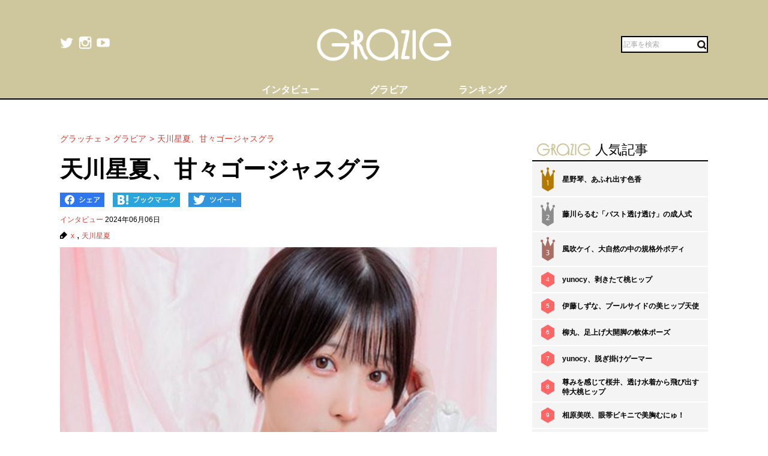

--- FILE ---
content_type: text/html; charset=UTF-8
request_url: https://gravure-grazie.com/image/archives/289914
body_size: 8854
content:
<!DOCTYPE html>
<html lang="ja" prefix="og: http://ogp.me/ns# fb: http://ogp.me/ns/fb#">
<head>
	<meta http-equiv="Content-Type" content="text/html; charset=UTF-8" />
	<meta name="viewport" content="width=device-width, initial-scale=1.0" />
	<meta http-equiv="Content-Security-Policy" content="upgrade-insecure-requests">
	<title>天川星夏、甘々ゴージャスグラ - グラッチェ</title>
	<meta name="keywords" content="x,天川星夏" />
	<meta name="description" content="3日、人気コスプレイヤーの天川星夏は自身のX（旧Twitter）で、桃の絵文字を添えて1枚の画像をアップした。これにネット上のファンも魅入ったようで…。Xのリプ欄には、「本当に可愛すぎます！」「キュートな下着がスタジオの雰囲気にピッタリ合ってて可愛いすぎます」「甘々星夏ちゃんも素敵過ぎる」といった歓喜の絶賛コメントが相次ぐことになった。(1/2)" />
	<link rel="shortcut icon" href="https://gravure-grazie.com/wp-content/themes/menscyzo/img/favicon.ico">
	<!--sns系-->
	<meta property="fb:admins" content="" />
	<meta property="fb:app_id" content="377861082283192" />
	<meta property="og:locale" content="ja_JP" />
			<meta property="og:type" content="article" />
		<meta property="og:title" content="天川星夏、甘々ゴージャスグラ - グラッチェ" />
	<meta property="og:description" content="3日、人気コスプレイヤーの天川星夏は自身のX（旧Twitter）で、桃の絵文字を添えて1枚の画像をアップした。これにネット上のファンも魅入ったようで…。Xのリプ欄には、「本当に可愛すぎます！」「キュートな下着がスタジオの雰囲気にピッタリ合ってて可愛いすぎます」「甘々星夏ちゃんも素敵過ぎる」といった歓喜の絶賛コメントが相次ぐことになった。" />
	<meta property="og:url" content="https://gravure-grazie.com/image/archives/289914" />
	<meta property="og:site_name" content="グラッチェ" />
	<meta property="og:image" content="/wp-content/uploads/2024/06/20240606_grazie_gravure_amakawaseika_eyecatch01.jpg" />
	<meta property="image_src" content="/wp-content/uploads/2024/06/20240606_grazie_gravure_amakawaseika_eyecatch01.jpg" />
	<meta name="twitter:card" content="summary_large_image">
	<meta name="twitter:site" content="@GravureGrazie">
	<meta name="twitter:url" content="https://gravure-grazie.com/image/archives/289914">
	<meta name="twitter:title" content="天川星夏、甘々ゴージャスグラ - グラッチェ">
	<meta name="twitter:description" content="3日、人気コスプレイヤーの天川星夏は自身のX（旧Twitter）で、桃の絵文字を添えて1枚の画像をアップした。これにネット上のファンも魅入ったようで…。Xのリプ欄には、「本当に可愛すぎます！」「キュートな下着がスタジオの雰囲気にピッタリ合ってて可愛いすぎます」「甘々星夏ちゃんも素敵過ぎる」といった歓喜の絶賛コメントが相次ぐことになった。">
	<meta name="twitter:image" content="https://gravure-grazie.com/wp-content/uploads/2024/06/20240606_grazie_gravure_amakawaseika_eyecatch01-500x500.jpg">
	<!--/-->
	<link rel="alternate" type="application/rss+xml" title="RSS 2.0" href="https://www.gravure-grazie.com/index.xml" />
	<meta name="verify-v1" content="Fl1TziOhBCoFWcdzA1adh8fzWk6Hkah2ArM8yBJCitM=" />
	<!--seo-->
	<link rel="canonical" href="https://gravure-grazie.com/image/archives/289914">
	<link rel="prerender" href="https://gravure-grazie.com/image/archives/289914/2" />
	<link rel="next" href="https://gravure-grazie.com/image/archives/289914/2" />
	<!--/seo-->
	<link rel="amphtml" href="https://gravure-grazie.com/image/archives/289914/amp" />
	<script>
		window.gnsrcmd = window.gnsrcmd || {};
		gnsrcmd.cmd = gnsrcmd.cmd || [];
	</script>
	<script async src="//rj.gssprt.jp/r/000/040/w40.js"></script>
<!-- Google Tag Manager -->
<script>(function(w,d,s,l,i){w[l]=w[l]||[];w[l].push({'gtm.start':
new Date().getTime(),event:'gtm.js'});var f=d.getElementsByTagName(s)[0],
j=d.createElement(s),dl=l!='dataLayer'?'&l='+l:'';j.async=true;j.src=
'https://www.googletagmanager.com/gtm.js?id='+i+dl;f.parentNode.insertBefore(j,f);
})(window,document,'script','dataLayer','GTM-N4LW5RB');</script>
<!-- End Google Tag Manager -->
<script async src="https://pagead2.googlesyndication.com/pagead/js/adsbygoogle.js?client=ca-pub-1743552325550913"
        crossorigin="anonymous"></script>

<!-- Global site tag (gtag.js) - Google Analytics -->
<script async src="https://www.googletagmanager.com/gtag/js?id=G-RD05TFYWBW"></script>
<script>
    window.dataLayer = window.dataLayer || [];
    function gtag(){dataLayer.push(arguments);}
    gtag('js', new Date());

    gtag('config', 'G-RD05TFYWBW');
</script>

<!-- Global site tag (gtag.js) - Google Analytics -->
<script async src="https://www.googletagmanager.com/gtag/js?id=UA-3333617-28"></script>
<script>
    window.dataLayer = window.dataLayer || [];
    function gtag(){dataLayer.push(arguments);}
    gtag('js', new Date());

    gtag('config', 'UA-3333617-28');
</script>
	<link rel='stylesheet' id='wp-block-library-css'  href='https://gravure-grazie.com/wp-includes/css/dist/block-library/style.min.css?ver=5.3.20' type='text/css' media='all' />
<link rel='stylesheet' id='common-style-css'  href='https://gravure-grazie.com/wp-content/themes/menscyzo/pc/style.css?ver=20240328' type='text/css' media='all' />
<link rel='stylesheet' id='cyzoslideshow-style-css'  href='https://gravure-grazie.com/wp-content/themes/menscyzo/pc/style-cyss.css?ver=20210708' type='text/css' media='all' />
<!--n2css--><script  src='https://gravure-grazie.com/wp-content/themes/menscyzo/pc/js/jquery-3.4.1.min.js'></script>
	</head>
<body>
<!-- Google Tag Manager (noscript) -->
<noscript><iframe src="https://www.googletagmanager.com/ns.html?id=GTM-N4LW5RB"
height="0" width="0" style="display:none;visibility:hidden"></iframe></noscript>
<!-- End Google Tag Manager (noscript) -->
<script type="text/javascript">
(function(){var s=document.getElementsByTagName("script")[0],tag=document.createElement("script"),t=new Date().getTime();tag.async=true;tag.src="https://img.polymorphicads.jp/api/polyFootprint.js?rd="+t;tag.onload=function(){if(PolyFootPrint)PolyFootPrint.stamp('a3cdb7af00c7122b26e3b33156683a9b');};s.parentNode.insertBefore(tag,s);})();
</script>
	<header class="gheader">
		<div class="gheader__inner">
			<div class="logo"><a href="https://gravure-grazie.com/"><img src="https://gravure-grazie.com/wp-content/themes/menscyzo/pc/img/grazie_logo_C.png" alt="グラッチェ" /></a></div>
<!--pc_header_under-->
<!--
株式会社サイゾーxアドイノベーション株式会社 grazie_pc_ヘッダー_728×90 163548
-->
<script src="//i.socdm.com/sdk/js/adg-script-loader.js?id=152280&targetID=adg_152280&displayid=1&adType=PC&width=728&height=90&sdkType=3&async=false&tagver=2.0.0"></script>
<!--//pc_header_under-->			<ul class="snslist">
				<li class="snslist__item"><a href="https://twitter.com/GravureGrazie" target="_blank" class="split" rel="nofollow noopener"><img src="https://gravure-grazie.com/wp-content/themes/menscyzo/pc/img/twitter.png" width="22" height="22" alt="twitter"></a></li>
				<li class="snslist__item"><a href="https://www.instagram.com/gravuregrazie/" target="_blank" class="split" rel="nofollow noopener"><img src="https://gravure-grazie.com/wp-content/themes/menscyzo/pc/img/instagram.png" width="22" height="22" alt="instagram"></a></li>
				<li class="snslist__item"><a href="https://www.youtube.com/channel/UCamrt8KYL9OlbcGh5ZpxHzw" target="_blank" class="split" rel="noopener"><img src="https://gravure-grazie.com/wp-content/themes/menscyzo/pc/img/youtube.png" width="22" height="22" alt="youtube"></a></li>
			</ul>
			<form action="https://gravure-grazie.com/">
				<label class="search">
				<input type="text" placeholder="記事を検索" class="search__input" name="s" value="" />
				<button class="search__btn"><img src="https://gravure-grazie.com/wp-content/themes/menscyzo/pc/img/btn_search.svg" alt="検索" /></button>
				</label>
			</form>
		</div>
		<nav class="gheader__nav">
			<ul class="gnavlist">
				<li class="gnavlist__item" id="entertainment"><a href="https://gravure-grazie.com/archives/category/interview"><span>インタビュー</span></a>
				<li class="gnavlist__item" id="entertainment"><a href="https://gravure-grazie.com/image"><span>グラビア</span></a>
				<li class="gnavlist__item" id="culture"><a href="https://gravure-grazie.com/ranking"><span>ランキング</span></a>
		</nav>
	</header><div class="container">
	<main role="main" class="container__colmain">
				<!-- エントリー -->
<meta property="dable:item_id" content="289914">
<meta property="dable:author" content="グラッチェ">
<meta property="article:section" content="インタビュー">
<meta property="article:published_time" content="2024-06-06T19:00:24+09:00">
<nav aria-label="breadcrumb">
	<ol  class="breadcrumb"><li class="breadcrumb__item"><a href="https://gravure-grazie.com"><span>グラッチェ</span></a></li><li class="breadcrumb__item"><a href="https://gravure-grazie.com/image"><span>グラビア</span></a></li><li class="breadcrumb__item"><a href="https://gravure-grazie.com/image/archives/289914"><span>天川星夏、甘々ゴージャスグラ</span></a></li></ol></nav>
<article class="single" itemscope="itemscope" itemtype="http://schema.org/Article">
	<header class="single-header">
		<h1 class="single-header__title" itemprop="headline">天川星夏、甘々ゴージャスグラ</h1>
	</header>
	<ul class="sns_bts">
        <li class="facebook">
            <a href="http://www.facebook.com/share.php?u=https%3A%2F%2Fgravure-grazie.com%2Fimage%2Farchives%2F289914&title=%E5%A4%A9%E5%B7%9D%E6%98%9F%E5%A4%8F%E3%80%81%E7%94%98%E3%80%85%E3%82%B4%E3%83%BC%E3%82%B8%E3%83%A3%E3%82%B9%E3%82%B0%E3%83%A9" rel="nofollow" rel="nofollow" target="_blank">
                <img src="https://gravure-grazie.com/wp-content/themes/menscyzo/pc/img/pc_facebook_btn.png" width="74" height="24" alt="Facebookでシェア">
            </a>
        </li>
        <li class="hatebu">
            <a href="http://b.hatena.ne.jp/add?mode=confirm&url=https%3A%2F%2Fgravure-grazie.com%2Fimage%2Farchives%2F289914&title=%E5%A4%A9%E5%B7%9D%E6%98%9F%E5%A4%8F%E3%80%81%E7%94%98%E3%80%85%E3%82%B4%E3%83%BC%E3%82%B8%E3%83%A3%E3%82%B9%E3%82%B0%E3%83%A9" rel="nofollow" rel="nofollow" target="_blank">
                <img src="https://gravure-grazie.com/wp-content/themes/menscyzo/pc/img/pc_hatena_btn.png" width="109" height="24" alt="はてなブックマーク">
            </a>
        </li>
        <li class="twitter">
            <a href="https://twitter.com/share?url=https%3A%2F%2Fgravure-grazie.com%2Fimage%2Farchives%2F289914&title=%E5%A4%A9%E5%B7%9D%E6%98%9F%E5%A4%8F%E3%80%81%E7%94%98%E3%80%85%E3%82%B4%E3%83%BC%E3%82%B8%E3%83%A3%E3%82%B9%E3%82%B0%E3%83%A9" rel="nofollow" rel="nofollow" target="_blank">
                 <img src="https://gravure-grazie.com/wp-content/themes/menscyzo/pc/img/pc_twitter_btn.png" width="88" height="24" alt="Twitterでツイート">
            </a>
        </li>
	</ul>
	<p class="entryinfo">
		<a href="https://gravure-grazie.com/archives/category/interview">インタビュー</a>
		<time class="list-" itemprop="datePublished" datetime="2024-06-06">2024年06月06日</time>
	</p>
	<div id="entryKeywords" itemprop="keywords"><a href="https://gravure-grazie.com/archives/tag/x" rel="tag">x</a> , <a href="https://gravure-grazie.com/archives/tag/%e5%a4%a9%e5%b7%9d%e6%98%9f%e5%a4%8f" rel="tag">天川星夏</a></div>
	<div class="content-body" itemprop="articleBody">
		<figure class="wp-caption aligncenter"><img src="/wp-content/uploads/2024/06/20240606_grazie_gravure_amakawaseika_eyecatch01.jpg" alt="" width="750" height="500" /><figcaption class="wp-caption-text">※画像：<a href="https://x.com/seika_ruru">天川星夏X＠seika_ruru</a>より</figcaption></figure>
<div class="btn_link_nextpage"><a href="https://gravure-grazie.com/image/archives/289914/2">画像全体を見る</a></div>
<p>　<a href="https://gravure-grazie.com/authors/amakawaseika">天川星夏</a>が甘々でゴージャスなグラビアを披露してくれた。</p>
<p><a href="https://gravure-grazie.com/image/archives/289723"><strong>【天川星夏】無防備なモーニング誘惑</strong></a></p>
<p>　3日、人気コスプレイヤーの天川星夏は自身のX（旧Twitter）で、桃の絵文字を添えて1枚の画像をアップした。</p>
<p>　ピンク基調のラブリーな下着を身につけた天川がこちらをジッと見つめているカットだ。</p>
<p>　黒髪のショートヘアや頬のチークがよく似合っており、とても可愛らしい印象を受ける。</p>
<p>　一方、ゴージャス感のある椅子にハイヒールを履いた足を乗せてポーズを決める様子は、なかなか大胆で、独特の色香を放っている1枚だ。</p>
<p>　これにネット上のファンも魅入ったようで…。</p>
<p>　Xのリプ欄には、「本当に可愛すぎます！」「キュートな下着がスタジオの雰囲気にピッタリ合ってて可愛いすぎます」「甘々星夏ちゃんも素敵過ぎる」といった歓喜の絶賛コメントが相次ぐことになった。</p>
<p><a href="https://gravure-grazie.com/image/archives/288997"><strong>【川瀬もえ】艶やかな白桃</strong></a></p>
<p>　キュートかつゴージャス感もある天川のランジェリーショットには、ドハマりする人が続出したようだ。</p>
<p>（文＝グラッチェ編集部）</p>
<p>
		<div class="authorBox" itemprop="author" itemscope itemtype="https://schema.org/Person"><div class="author_meta"><a href="/authors/amakawaseika"><span itemprop="name">天川星夏</span></a><p>活動本格化後、約1年でSNSフォロワーが20万人以上を超えた人気コスプレイヤー。おっとり系の顔立ちと抜群のスタイルを武器にネットを癒しまくる新世代クイーン／誕生日：1月8日／出身：神奈川県／身長：167センチ／スリーサイズ：B84・W60・H94（cm）／趣味：ゲーム・カラオケ・映画鑑賞／特技：水泳・歌唱／公式X：<a href="https://twitter.com/seika_ruru">＠seika_ruru</a>／公式YouTube：<a href="https://www.youtube.com/@seika_ruru">＠seika_ruru</a></p>
</div></div>	</div>
<div class="amazon-info">
    <div class="amazon-image">
        <a class="amazon-link" href="https://amzn.to/3QZdwEg">
            <img src="/wp-content/uploads/2024/05/20240528_grazie_amazonassociate_item_pic01.jpg" alt="たまにはカメラもいいね！" width="400px" height="560px">
        </a>
    </div>
    <div class="amazon-txt">
        <p class="amazon-name"><a href="https://amzn.to/3QZdwEg" style="color: #D93E31">たまにはカメラもいいね！</a></p>
        <a class="amazon-link" href="https://amzn.to/3QZdwEg">Amazon</a>
    </div>
</div>
	<div id="nextPageTitle"><a href="https://gravure-grazie.com/image/archives/289914/2" class="post-page-numbers"><span class="nextText">次のページ</span><span class="titleText">天川星夏の甘くゴージャスなグラビアを見る</span></a></div>	<div class="pager-wrapper"><div class="pager"><ul class="pager-numbers"><li class="pager-numbers__item"><span class="post-page-numbers current" aria-current="page"><span>1</span></span></li><li class="pager-numbers__item"><a href="https://gravure-grazie.com/image/archives/289914/2" class="post-page-numbers"><span>2</span></a></li></ul><div class="pager-next"><a href="https://gravure-grazie.com/image/archives/289914/2" class="post-page-numbers">次のページへ</a></div></div></div><meta itemscope itemprop="mainEntityOfPage" itemType="https://schema.org/WebPage" itemid="https://gravure-grazie.com/image/archives/289914"/>
<span itemprop="image" itemscope itemtype="https://schema.org/ImageObject" style="display:none;">
	<meta itemprop="url" content="/wp-content/uploads/2024/06/20240606_grazie_gravure_amakawaseika_eyecatch01.jpg">
	<meta itemprop="width" content="">
	<meta itemprop="height" content="">
</span>
<span itemprop="publisher" itemscope itemtype="https://schema.org/Organization" style="display:none;">
	<span itemprop="logo" itemscope itemtype="https://schema.org/ImageObject">
		<meta itemprop="url" content="https://gravure-grazie.com/wp-content/themes/menscyzo/img/icon-sns.jpg">
	</span>
	<meta itemprop="name" content="グラッチェ">
</span>
<!--  WEB_GRAZIE-83  -->
<div class="uniquest-slot" data-id="lxM0hfCG" style="display:none; padding-top: 15px;"></div>
<script async src="https://adjs.ust-ad.com/scripts/ad.js?id=Nx2u4BEd" id="uniquest"></script>
<!--  WEB_GRAZIE-83  -->
<span itemprop="author" itemscope itemtype="https://schema.org/Person" style="display:none;">
	<meta itemprop="name" content="天川星夏" />
</span>
<meta itemprop="dateModified" content="2024-06-06T19:00:24+09:00" />
<span itemscope itemtype="http://schema.org/BreadcrumbList" style="display:none;"><span itemprop="itemListElement" itemscope itemtype="http://schema.org/ListItem"><meta itemprop="url" content="https://gravure-grazie.com" /><meta itemprop="item" content="https://gravure-grazie.com" /><meta itemprop="name" content="グラッチェ" /><meta itemprop="position" content="1" /></span><span itemprop="itemListElement" itemscope itemtype="http://schema.org/ListItem"><meta itemprop="url" content="https://gravure-grazie.com/image/archives/289914" /><meta itemprop="item" content="https://gravure-grazie.com/image/archives/289914" /><meta itemprop="name" content="天川星夏、甘々ゴージャスグラ" /><meta itemprop="position" content="2" /></span></span><div id="gmo_rw_14266" data-gmoad="rw"></div>
<script type="text/javascript" src="//cdn.taxel.jp/1063/rw.js" async="" charset="UTF-8"></script>

</article>
<!-- 関連記事 -->
<div class="relation-entry">
	<p class="relation-entry__title"><span class="txtimg_grazie">gravure-grazie</span> Pick Up</p>
	<ul class="relation-list">
		<li class="relation-list__item"><div class="list-thumbnail"><a href="http://www.gravure-grazie.com/image/archives/288364"><figure class="ratio-center lozad" data-background-image="/wp-content/uploads/2024/05/20240515_grazie_gravure_amakawaseika_eyecatch01-375x250.jpg"><img src="/wp-content/themes/menscyzo/img/1x1.trans.gif" class="ratio-center__img lozad" alt="天川星夏、ペロリとおいしそうな果実" data-src="/wp-content/uploads/2024/05/20240515_grazie_gravure_amakawaseika_eyecatch01-375x250.jpg" /></figure></a></div><p class="relation-list-title"><a href="http://www.gravure-grazie.com/image/archives/288364">天川星夏、ペロリとおいしそうな果実</a></p></li><li class="relation-list__item"><div class="list-thumbnail"><a href="http://www.gravure-grazie.com/image/archives/288027"><figure class="ratio-center lozad" data-background-image="/wp-content/uploads/2024/05/202405112_grazie_gravure_amakawaseika_eyecatch01-375x250.jpg"><img src="/wp-content/themes/menscyzo/img/1x1.trans.gif" class="ratio-center__img lozad" alt="天川星夏、甘辛の抜群ビジュアル" data-src="/wp-content/uploads/2024/05/202405112_grazie_gravure_amakawaseika_eyecatch01-375x250.jpg" /></figure></a></div><p class="relation-list-title"><a href="http://www.gravure-grazie.com/image/archives/288027">天川星夏、甘辛の抜群ビジュアル</a></p></li><li class="relation-list__item"><div class="list-thumbnail"><a href="http://www.gravure-grazie.com/image/archives/286793"><figure class="ratio-center lozad" data-background-image="/wp-content/uploads/2024/04/20240424_grazie_gravure_amakawaseika_eyecatch01-375x250.jpg"><img src="/wp-content/themes/menscyzo/img/1x1.trans.gif" class="ratio-center__img lozad" alt="天川星夏、テカ競泳水着のお姉さん" data-src="/wp-content/uploads/2024/04/20240424_grazie_gravure_amakawaseika_eyecatch01-375x250.jpg" /></figure></a></div><p class="relation-list-title"><a href="http://www.gravure-grazie.com/image/archives/286793">天川星夏、テカ競泳水着のお姉さん</a></p></li><li class="relation-list__item"><div class="list-thumbnail"><a href="http://www.gravure-grazie.com/image/archives/286081"><figure class="ratio-center lozad" data-background-image="/wp-content/uploads/2024/04/20240415_grazie_gravure_amakawaseika_eyecatch01-375x250.jpg"><img src="/wp-content/themes/menscyzo/img/1x1.trans.gif" class="ratio-center__img lozad" alt="天川星夏、大胆まくり上げ誘惑" data-src="/wp-content/uploads/2024/04/20240415_grazie_gravure_amakawaseika_eyecatch01-375x250.jpg" /></figure></a></div><p class="relation-list-title"><a href="http://www.gravure-grazie.com/image/archives/286081">天川星夏、大胆まくり上げ誘惑</a></p></li>	</ul>
</div>
<div id="fb-root"></div>
<script>(function(d, s, id) {
	var js, fjs = d.getElementsByTagName(s)[0];
	if (d.getElementById(id)) return;
	js = d.createElement(s); js.id = id;
	js.src = "//connect.facebook.net/ja_JP/all.js#xfbml=1";
	fjs.parentNode.insertBefore(js, fjs);
}(document, 'script', 'facebook-jssdk'));</script>
<!-- FB -->		</main>
	<div id="nav-sidebar" class="container__colaside">
<aside id="nav-sidebar-inner">
	<div style="margin-bottom: 15px;"><!--pc_side_5-->
<!--
株式会社サイゾーxアドイノベーション株式会社 grazie_pc_右カラム_1st_300×250 163549
-->
<script src="//i.socdm.com/sdk/js/adg-script-loader.js?id=152281&targetID=adg_152281&displayid=1&adType=PC&width=300&height=250&sdkType=3&async=false&tagver=2.0.0"></script>
<!--//pc_side_5--></div>
					<div class="side-widget side-widget-ranking">
			<h4 class="side-widget__title title-border-bottom"><span class="txtimg_grazie">gravure-grazie</span>人気記事</h4>
			<div class="ranktab">
				<input id="side-widget-daily" type="radio" name="term" class="ranktab__radio dailyradio" checked  />
				<ol class="ranktab__content dailycontent">
					<li class="rank1"><span class="ranklist__no"><span class="ranklist__no--">1</span></span><a href="https://gravure-grazie.com/image/archives/300228">星野琴、あふれ出す色香</a></li><li class="rank2"><span class="ranklist__no"><span class="ranklist__no--">2</span></span><a href="https://gravure-grazie.com/image/archives/278763">藤川らるむ「バスト透け透け」の成人式</a></li><li class="rank3"><span class="ranklist__no"><span class="ranklist__no--">3</span></span><a href="https://gravure-grazie.com/image/archives/273596">風吹ケイ、大自然の中の規格外ボディ</a></li><li class="rank4"><span class="ranklist__no"><span class="ranklist__no--">4</span></span><a href="https://gravure-grazie.com/image/archives/265179">yunocy、剥きたて桃ヒップ</a></li><li class="rank5"><span class="ranklist__no"><span class="ranklist__no--">5</span></span><a href="https://gravure-grazie.com/image/archives/263469">伊藤しずな、プールサイドの美ヒップ天使</a></li><li class="rank6"><span class="ranklist__no"><span class="ranklist__no--">6</span></span><a href="https://gravure-grazie.com/image/archives/258862">柳丸、足上げ大開脚の軟体ポーズ</a></li><li class="rank7"><span class="ranklist__no"><span class="ranklist__no--">7</span></span><a href="https://gravure-grazie.com/image/archives/302110">yunocy、脱ぎ掛けゲーマー</a></li><li class="rank8"><span class="ranklist__no"><span class="ranklist__no--">8</span></span><a href="https://gravure-grazie.com/image/archives/257382">尊みを感じて桜井、透け水着から飛び出す特大桃ヒップ</a></li><li class="rank9"><span class="ranklist__no"><span class="ranklist__no--">9</span></span><a href="https://gravure-grazie.com/image/archives/235463">相原美咲、眼帯ビキニで美胸むにゅ！</a></li><li class="rank10"><span class="ranklist__no"><span class="ranklist__no--">10</span></span><a href="https://gravure-grazie.com/image/archives/218211">真中つぐ「オフィス×競泳水着」フュージョングラビア</a></li>				</ol>
			</div>
		</div>
					    <h4 class="side-widget__title title-border-bottom"><span class="txtimg_grazie">gravure-grazie</span>人気タグ</h4>
    <ul class="tagrankbox">
                <li class="tagrankbox__item rm-rank1"><a href="https://gravure-grazie.com/archives/tag/%e6%9d%b1%e9%9b%b2%e3%81%86%e3%81%bf">東雲うみ</a></li>
                <li class="tagrankbox__item rm-rank2"><a href="https://gravure-grazie.com/archives/tag/%e3%81%91%e3%82%93%e3%81%91%e3%82%93">けんけん</a></li>
                <li class="tagrankbox__item rm-rank3"><a href="https://gravure-grazie.com/archives/tag/%e9%a2%a8%e5%90%b9%e3%82%b1%e3%82%a4">風吹ケイ</a></li>
                <li class="tagrankbox__item rm-rank4"><a href="https://gravure-grazie.com/archives/tag/%e9%ab%98%e6%a2%a8%e7%91%9e%e6%a8%b9">高梨瑞樹</a></li>
                <li class="tagrankbox__item rm-rank5"><a href="https://gravure-grazie.com/archives/tag/%e5%8e%9f%e3%81%a4%e3%82%80%e3%81%8e">原つむぎ</a></li>
                <li class="tagrankbox__item rm-rank6"><a href="https://gravure-grazie.com/archives/tag/%e9%88%b4%e6%9c%a8%e3%81%b5%e3%81%bf%e5%a5%88">鈴木ふみ奈</a></li>
            </ul>
</aside>
</div>
<!--./container--></div>
<footer class="gFooter">
		<div class="gFooter__logo"><img src="https://gravure-grazie.com/wp-content/themes/menscyzo/pc/img/grazie_logo_C.png" alt="グラッチェ" /></div>
		<p class="gFooter__lead"><strong>グラビアアイドル</strong>に感謝を込めて<strong>最新＆オリジナルニュースをお届けするグラドル情報サイト。</strong><strong>グラッチェ名義で</strong>ライブ配信や<strong>グッズ販売なども</strong>展開するグラドル総合プロジェクトのメディアです。</p>
        <div class="gFooter__archives archives">
			<p class="archives__title">月別アーカイブ【過去の記事を読むならこちらから】</p>
					</div>
		<ul class="gFooter__list">
			<li><a href="https://gravure-grazie.com/archives/206005">グラッチェとは</a></li>
			<li><a href="/authors">グラビアアイドル一覧</a></li>
			<li><a href="https://cyzo.co.jp/" target="_blank" rel="noopener">会社概要</a></li>
			<li><a href="mailto:info@gravure-grazie.com?subject=情報提供／記事へのお問い合わせ&amp;body=情報提供／記事へのお問い合わせ内容をご記入ください">情報提供／記事へのお問い合わせ</a></li>
			<li><a href="/adindex" target="_blank" rel="noopener">広告に関するお問い合わせ</a></li>
			<li><a href="https://www.cyzo.com/deliver/" rel="nofollow">記事配信のお問い合わせ</a></li>
<!--			<li><a href="/docs/mediaguide.pdf" target="_blank" rel="noopener">メディアガイド</a></li>-->
			<li><a href="https://gravure-grazie.com/privacy">個人情報保護方針について</a></li>
			<li><a href="https://gravure-grazie.com/privacy#cookie_title">Cookieポリシー</a></li>
			<li><a href="https://cyzo.co.jp/publicity/" target="_blank">プレスリリース掲載について</a></li>
		</ul>
		<p class="gFooter__copyright">Copyright &#169; CYZO Inc. All Rights Reserved.</p>
	<!-- / #globalFooter --></footer>
<script  src='https://gravure-grazie.com/wp-content/themes/menscyzo/pc/js/js.cookie-2.2.1.min.js?ver=5.3.20'></script>
<script  src='//www.cyzo.com/common/js/cyzo.js?ver=20211209'></script>
<script  src='https://gravure-grazie.com/wp-content/themes/menscyzo/pc/js/site.js?ver=20201102'></script>
<script  src='https://gravure-grazie.com/wp-content/themes/menscyzo/pc/js/cyss.min.js?ver=5.3.20'></script>
<script  src='https://polyfill.io/v3/polyfill.min.js?flags=gated&#038;features=Object.assign%2CIntersectionObserver'></script>
<script  src='https://gravure-grazie.com/wp-content/themes/menscyzo/pc/js/lozad.min.js'></script>
<script>
// lazy loads elements with default selector as '.lozad'
//loadが遅いjsの処理が場合効かなくなるので念のため
const observer = lozad();
observer.observe();
$(window).on('load',function(){
	observer.observe();
});
</script>
</body>
</html>	

--- FILE ---
content_type: text/html; charset=utf-8
request_url: https://www.google.com/recaptcha/api2/aframe
body_size: 267
content:
<!DOCTYPE HTML><html><head><meta http-equiv="content-type" content="text/html; charset=UTF-8"></head><body><script nonce="TskE6Ag0TB4MaHNL3xfdgA">/** Anti-fraud and anti-abuse applications only. See google.com/recaptcha */ try{var clients={'sodar':'https://pagead2.googlesyndication.com/pagead/sodar?'};window.addEventListener("message",function(a){try{if(a.source===window.parent){var b=JSON.parse(a.data);var c=clients[b['id']];if(c){var d=document.createElement('img');d.src=c+b['params']+'&rc='+(localStorage.getItem("rc::a")?sessionStorage.getItem("rc::b"):"");window.document.body.appendChild(d);sessionStorage.setItem("rc::e",parseInt(sessionStorage.getItem("rc::e")||0)+1);localStorage.setItem("rc::h",'1768994141600');}}}catch(b){}});window.parent.postMessage("_grecaptcha_ready", "*");}catch(b){}</script></body></html>

--- FILE ---
content_type: text/javascript; charset=utf-8
request_url: https://spnativeapi-tls.i-mobile.co.jp/api/ad_spot.ashx?partnerId=76018&mediaId=544758&spotId=1777931&asn=3&num=7&callback=imobile_jsonp_callback_a8fc981970c8&tagv=1.2.45&referer=https://gravure-grazie.com/image/archives/289914
body_size: -6
content:
imobile_jsonp_callback_a8fc981970c8({"result":{"code":3,"message":"Ad not found"},"spotInfo":{},"ads":[]})

--- FILE ---
content_type: text/javascript; charset=utf-8
request_url: https://spnativeapi-tls.i-mobile.co.jp/api/ad_spot.ashx?partnerId=76018&mediaId=544758&spotId=1777932&asn=4&num=7&callback=imobile_jsonp_callback_53d90a4f84c4&tagv=1.2.45&referer=https://gravure-grazie.com/image/archives/289914
body_size: -6
content:
imobile_jsonp_callback_53d90a4f84c4({"result":{"code":3,"message":"Ad not found"},"spotInfo":{},"ads":[]})

--- FILE ---
content_type: image/svg+xml
request_url: https://gravure-grazie.com/wp-content/themes/menscyzo/img/rank/icon-rank3.svg
body_size: 712
content:
<?xml version="1.0" encoding="utf-8"?>
<!-- Generator: Adobe Illustrator 23.0.6, SVG Export Plug-In . SVG Version: 6.00 Build 0)  -->
<svg version="1.1" id="レイヤー_1" xmlns="http://www.w3.org/2000/svg" xmlns:xlink="http://www.w3.org/1999/xlink" x="0px"
	 y="0px" viewBox="0 0 41 66.664" style="enable-background:new 0 0 41 66.664;" xml:space="preserve">
<path style="fill:#A96D63;" d="M37.344,7.313c-2.02,0-3.657,1.637-3.657,3.656c0,1.273,0.653,2.392,1.64,3.047l-7.875,11.9
	L21.584,7.13c1.486-0.464,2.572-1.835,2.572-3.474C24.157,1.637,22.52,0,20.501,0c-2.02,0-3.657,1.637-3.657,3.656
	c0,1.638,1.085,3.009,2.571,3.473l-5.868,18.786L5.672,14.016c0.988-0.655,1.641-1.774,1.641-3.047c0-2.019-1.637-3.656-3.656-3.656
	C1.637,7.313,0,8.95,0,10.969c0,2.019,1.637,3.656,3.656,3.656v42.117L20.5,66.664l16.844-9.923V14.625c0,0,0,0,0,0
	c2.019,0,3.656-1.637,3.656-3.656C41,8.95,39.363,7.313,37.344,7.313z"/>
<path style="fill:#FFFFFF;" d="M16.336,48.281c0.55,0.353,1.826,0.902,3.168,0.902c2.486,0,3.256-1.584,3.234-2.772
	c-0.022-2.002-1.826-2.86-3.696-2.86h-1.078v-1.452h1.078c1.408,0,3.19-0.726,3.19-2.421c0-1.144-0.726-2.156-2.508-2.156
	c-1.145,0-2.245,0.507-2.86,0.947l-0.506-1.408c0.748-0.551,2.2-1.101,3.741-1.101c2.816,0,4.092,1.672,4.092,3.41
	c0,1.475-0.88,2.729-2.64,3.366v0.045c1.76,0.352,3.19,1.672,3.19,3.674c0,2.289-1.782,4.291-5.215,4.291
	c-1.606,0-3.014-0.506-3.718-0.969L16.336,48.281z"/>
</svg>


--- FILE ---
content_type: text/javascript; charset=utf-8
request_url: https://spnativeapi-tls.i-mobile.co.jp/api/ad_spot.ashx?partnerId=76018&mediaId=544758&spotId=1777931&asn=1&num=7&callback=imobile_jsonp_callback_c2709c888304&tagv=1.2.45&referer=https://gravure-grazie.com/image/archives/289914
body_size: -6
content:
imobile_jsonp_callback_c2709c888304({"result":{"code":3,"message":"Ad not found"},"spotInfo":{},"ads":[]})

--- FILE ---
content_type: text/javascript; charset=utf-8
request_url: https://spnativeapi-tls.i-mobile.co.jp/api/ad_spot.ashx?partnerId=76018&mediaId=544758&spotId=1777932&asn=2&num=7&callback=imobile_jsonp_callback_81b36daeddd0&tagv=1.2.45&referer=https://gravure-grazie.com/image/archives/289914
body_size: -4
content:
imobile_jsonp_callback_81b36daeddd0({"result":{"code":3,"message":"Ad not found"},"spotInfo":{},"ads":[]})